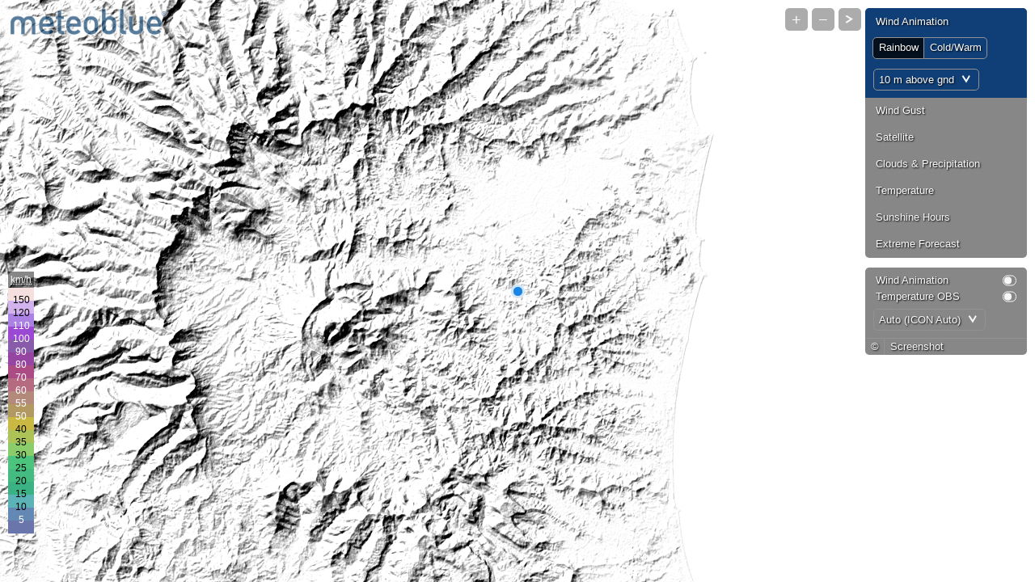

--- FILE ---
content_type: text/html; charset=UTF-8
request_url: https://www.meteoblue.com/en/weather/maps/widget/woodlands_australia_11889305?windAnimation=0&windAnimation=1&gust=0&gust=1&satellite=0&satellite=1&cloudsAndPrecipitation=0&cloudsAndPrecipitation=1&temperature=0&temperature=1&sunshine=0&sunshine=1&extremeForecastIndex=0&extremeForecastIndex=1&geoloc=fixed&tempunit=C&windunit=km%252Fh&lengthunit=metric&zoom=10&autowidth=auto
body_size: 2321
content:

<!DOCTYPE html>
<html lang="en">
<head prefix="og: http://ogp.me/ns# fb: http://opg.me/ns/fb# place: http://ogp.me/ns/place#">
    <meta http-equiv="X-UA-Compatible" content="IE=edge">
    <meta http-equiv="Content-Type" content="text/html;charset=UTF-8">
    <meta name="viewport" content="width=device-width, initial-scale=1, maximum-scale=1, user-scalable=0"/>
    <link rel="stylesheet"
          href="https://static.meteoblue.com/cdn/mapbox-gl-js/v1.11.1/mapbox-gl.css"
          integrity="sha512-xY1TAM00L9X8Su9zNuJ8nBZsGQ8IklX703iq4gWnsw6xCg+McrHXEwbBkNaWFHSqmf6e7BpxD6aJQLKAcsGSdA=="
          crossorigin="anonymous">

    <link rel="shortcut icon" href="/favicon.ico">

    


<meta property="og:title" content="Weather Maps Widget | Live Satellite &amp; Weather Radar - meteoblue">
<meta property="og:type" content="website">
<meta property="og:url" content="https://www.meteoblue.com/en/weather/maps/widget/woodlands_australia_11889305">
<meta property="og:description"
      content="meteoblue - weather close to you">
<meta property="og:site_name" content="meteoblue">
<meta property="og:locale" content="en_GB">
    <meta property="place:location:latitude" content="-28.3744">
    <meta property="place:location:longitude" content="153.419">
    <meta property="place:location:altitude" content="33">


    <meta name="twitter:card" content="summary">
<meta name="twitter:site" content="@meteoblue">
<meta name="twitter:creator" content="@meteoblue">
<meta name="twitter:title"   content="Weather Maps Widget | Live Satellite &amp; Weather Radar - meteoblue">
<meta name="twitter:description"
      content="meteoblue - weather close to you">

<meta name="twitter:app:name:iphone" content="meteoblue">
<meta name="twitter:app:id:iphone" content="994459137">



    <link rel="canonical" href="https://www.meteoblue.com/en/weather/maps/woodlands_australia_11889305"/>
    <link rel="alternate" hreflang="ar" href="https://www.meteoblue.com/ar/weather/maps/widget/woodlands_%d8%a3%d8%b3%d8%aa%d8%b1%d8%a7%d9%84%d9%8a%d8%a7_11889305"/>
    <link rel="alternate" hreflang="bg" href="https://www.meteoblue.com/bg/%D0%B2%D1%80%D0%B5%D0%BC%D0%B5%D1%82%D0%BE/%D0%BA%D0%B0%D1%80%D1%82%D0%B8/widget/woodlands_%d0%90%d0%b2%d1%81%d1%82%d1%80%d0%b0%d0%bb%d0%b8%d1%8f_11889305"/>
    <link rel="alternate" hreflang="cs" href="https://www.meteoblue.com/cs/po%C4%8Das%C3%AD/maps/widget/woodlands_austr%c3%a1lie_11889305"/>
    <link rel="alternate" hreflang="de" href="https://www.meteoblue.com/de/wetter/maps/widget/woodlands_australien_11889305"/>
    <link rel="alternate" hreflang="el" href="https://www.meteoblue.com/el/%CE%BA%CE%B1%CE%B9%CF%81%CF%8C%CF%82/%CF%87%CE%AC%CF%81%CF%84%CE%B5%CF%82/widget/woodlands_%ce%91%cf%85%cf%83%cf%84%cf%81%ce%b1%ce%bb%ce%af%ce%b1_11889305"/>
    <link rel="alternate" hreflang="en" href="https://www.meteoblue.com/en/weather/maps/widget/woodlands_australia_11889305"/>
    <link rel="alternate" hreflang="es" href="https://www.meteoblue.com/es/tiempo/mapas/widget/woodlands_australia_11889305"/>
    <link rel="alternate" hreflang="fr" href="https://www.meteoblue.com/fr/meteo/cartes/widget/woodlands_australie_11889305"/>
    <link rel="alternate" hreflang="hr" href="https://www.meteoblue.com/hr/weather/maps/widget/woodlands_commonwealth-of-australia_11889305"/>
    <link rel="alternate" hreflang="hu" href="https://www.meteoblue.com/hu/id%C5%91j%C3%A1r%C3%A1s/t%C3%A9rk%C3%A9pek/widget/woodlands_ausztr%c3%a1lia_11889305"/>
    <link rel="alternate" hreflang="it" href="https://www.meteoblue.com/it/tempo/mappe/widget/woodlands_australia_11889305"/>
    <link rel="alternate" hreflang="ka" href="https://www.meteoblue.com/ka/%E1%83%90%E1%83%9B%E1%83%98%E1%83%9C%E1%83%93%E1%83%98/%E1%83%A0%E1%83%A3%E1%83%99%E1%83%94%E1%83%91%E1%83%98/widget/woodlands_%e1%83%90%e1%83%95%e1%83%a1%e1%83%a2%e1%83%a0%e1%83%90%e1%83%9a%e1%83%98%e1%83%90_11889305"/>
    <link rel="alternate" hreflang="nl" href="https://www.meteoblue.com/nl/weer/kaarten/widget/woodlands_australi%c3%ab_11889305"/>
    <link rel="alternate" hreflang="pl" href="https://www.meteoblue.com/pl/pogoda/mapy/widget/woodlands_australia_11889305"/>
    <link rel="alternate" hreflang="pt" href="https://www.meteoblue.com/pt/tempo/mapas/widget/woodlands_austr%c3%a1lia_11889305"/>
    <link rel="alternate" hreflang="ro" href="https://www.meteoblue.com/ro/vreme/h%C4%83r%C8%9Bi/widget/woodlands_australia_11889305"/>
    <link rel="alternate" hreflang="ru" href="https://www.meteoblue.com/ru/%D0%BF%D0%BE%D0%B3%D0%BE%D0%B4%D0%B0/%D0%BA%D0%B0%D1%80%D1%82%D1%8B/widget/woodlands_%d0%90%d0%b2%d1%81%d1%82%d1%80%d0%b0%d0%bb%d0%b8%d1%8f_11889305"/>
    <link rel="alternate" hreflang="sk" href="https://www.meteoblue.com/sk/po%C4%8Dasie/mapy/widget/woodlands_austr%c3%a1lia_11889305"/>
    <link rel="alternate" hreflang="sr" href="https://www.meteoblue.com/sr/vreme/mape/widget/woodlands_%d0%90%d1%83%d1%81%d1%82%d1%80%d0%b0%d0%bb%d0%b8%d1%98%d0%b0_11889305"/>
    <link rel="alternate" hreflang="tr" href="https://www.meteoblue.com/tr/hava/haritas%C4%B1/widget/woodlands_avustralya_11889305"/>
    <link rel="alternate" hreflang="uk" href="https://www.meteoblue.com/uk/weather/maps/widget/woodlands_commonwealth-of-australia_11889305"/>

            <title>Weather Maps Widget | Live Satellite &amp; Weather Radar - meteoblue</title>

</head>

<body>
<style>
    #maps {
        position: absolute;
        top: 0;
        right: 0;
        bottom: 0;
        left: 0;
    }

    .current-location-marker::after {
        content: '';
        width: 11px;
        height: 11px;
        display: block;
        border-radius: 100%;
        border: 3px solid rgba(255, 255, 255, 0.8);
        background: #1b85e1;
    }

    .logo_link {
        display: block;
        cursor: pointer;
    }

    .logo {
        width: 200px;
        opacity: 0.7;
        pointer-events: initial;
        transition: opacity 200ms;
    }

    .logo:hover {
        opacity: 1;
    }
</style>

<div id="maps" class="maps"></div>

<script src="https://static.meteoblue.com/cdn/mapbox-gl-js/v1.11.1/mapbox-gl.js"
        integrity="sha512-v5PfWsWi47/AZBVL7WMNqdbM1OMggp9Ce408yX/X9wg87Kjzb1xqpO2Ul0Oue8Vl9kKOcwPM2MWWkTbUjRxZOg=="
        crossorigin="anonymous"></script>

<script src="https://static.meteoblue.com/lib/maps-plugin/v0.x/maps-plugin.js"></script>

<script>
    mapboxgl.setRTLTextPlugin(
        'https://static.meteoblue.com/cdn/mapbox-gl-rtl-text/v0.2.3/mapbox-gl-rtl-text.js',
        null,
        true // Lazy load the plugin
    );

    const center = [153.419, -28.3744];
    const mapboxMap = new mapboxgl.Map({
        center: center,
        container: 'maps',
        hash: 'coords',
        zoom: Number('10'),
        keyboard: false
    });

    mapboxMap.dragRotate.disable();
    mapboxMap.touchZoomRotate.disableRotation();
    mapboxMap.touchPitch.disable();

    const inventory = 'https://maps-api.meteoblue.com/v1/map/inventory/filter?maps=windAnimation,gust,satellite,cloudsAndPrecipitation,temperature,sunshine,extremeForecastIndex'
        + '&enableOpenlayersLicensing=true'
        + `&lang=en`
        + '&temperatureUnit=C'
        + '&velocityUnit=km%2Fh'
        + '&lengthUnit=metric'
        + '&internal=true'
        + '&onlyUnrestricted=true';

    // current location marker
    var el = document.createElement('div');
    el.className = 'current-location-marker';
    new mapboxgl.Marker(el)
        .setLngLat(center)
        .addTo(mapboxMap);

    // logo
    const getLogo = () => {

        const link = document.createElement('a')
        link.classList.add('logo_link', 'mbHideTooltip')
        link.target = "_blank"

                mapboxMap.on('idle', () => { // mapbox does not fire on `hashchange`
            link.href = "https://www.meteoblue.com/en/weather/maps/woodlands_australia_11889305" + window.location.hash
        })
        
        const logo = document.createElement('img')
        logo.classList.add('logo')
        logo.src = '/assets/images/webmaps/meteoblue_logo-glow.png'
        link.appendChild(logo)

        return link
    }

    const customMenuEntries = [
        { label: '©', action: 'attribution' },
        { label: 'Screenshot', action: 'screenshot' }
    ]

    new meteoblueMapsPlugin({
        mapboxMap,
        inventory,
        apiKey: '1iw4Jq5NZK60Ig7O',
        hash: true,
        timezoneOffsetInSeconds: 39600,
        timezoneAbbreviation: "AEDT",
        language: "en",
        customMenuEntries: customMenuEntries,
        screenshotLogoPath: '/assets/images/webmaps/meteoblue_logo-glow.png',
        content: {
            top: getLogo()
        },
        showTimeRanges: false,
            });
</script>

</body>
</html>